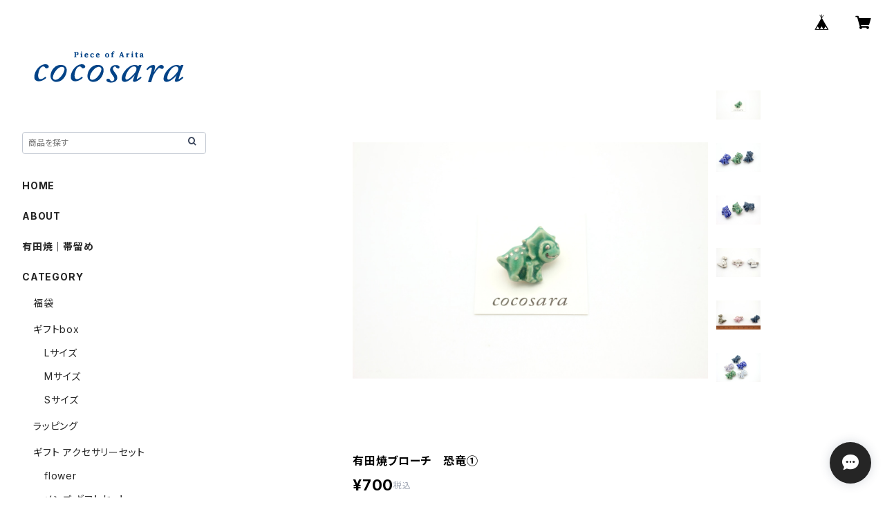

--- FILE ---
content_type: text/html; charset=UTF-8
request_url: https://www.cocosara.jp/items/37021323/reviews?format=user&score=all&page=1
body_size: 1550
content:
				<li class="review01__listChild">
			<figure class="review01__itemInfo">
				<a href="/items/118576768" class="review01__imgWrap">
					<img src="https://baseec-img-mng.akamaized.net/images/item/origin/cb6b07a70af1350ca014539c40cbb1a2.jpg?imformat=generic&q=90&im=Resize,width=146,type=normal" alt="有田焼ピアス　四葉 7" class="review01__img">
				</a>
				<figcaption class="review01__item">
					<i class="review01__iconImg ico--good"></i>
					<p class="review01__itemName">有田焼ピアス　四葉 7</p>
										<time datetime="2025-12-24" class="review01__date">2025/12/24</time>
				</figcaption>
			</figure><!-- /.review01__itemInfo -->
								</li>
				<li class="review01__listChild">
			<figure class="review01__itemInfo">
				<a href="/items/115364147" class="review01__imgWrap">
					<img src="https://baseec-img-mng.akamaized.net/images/item/origin/5a8e841797dd7dc3e89aee8e4ea3440b.jpg?imformat=generic&q=90&im=Resize,width=146,type=normal" alt="有田焼ヘアゴム　ダルメシアン" class="review01__img">
				</a>
				<figcaption class="review01__item">
					<i class="review01__iconImg ico--good"></i>
					<p class="review01__itemName">有田焼ヘアゴム　ダルメシアン</p>
										<time datetime="2025-12-24" class="review01__date">2025/12/24</time>
				</figcaption>
			</figure><!-- /.review01__itemInfo -->
								</li>
				<li class="review01__listChild">
			<figure class="review01__itemInfo">
				<a href="/items/75561302" class="review01__imgWrap">
					<img src="https://baseec-img-mng.akamaized.net/images/item/origin/f593d631f31d412e3a422e83a3a9df9f.jpg?imformat=generic&q=90&im=Resize,width=146,type=normal" alt="有田焼ヘアゴム　シュナウザー（ライトグレー×ホワイト×ゴールド）" class="review01__img">
				</a>
				<figcaption class="review01__item">
					<i class="review01__iconImg ico--good"></i>
					<p class="review01__itemName">有田焼ヘアゴム　シュナウザー（ライトグレー×ホワイト×ゴールド）</p>
										<time datetime="2025-12-24" class="review01__date">2025/12/24</time>
				</figcaption>
			</figure><!-- /.review01__itemInfo -->
								</li>
				<li class="review01__listChild">
			<figure class="review01__itemInfo">
				<a href="/items/95404096" class="review01__imgWrap">
					<img src="https://baseec-img-mng.akamaized.net/images/item/origin/7955c1bbf6023da65096ff0d9268c59b.jpg?imformat=generic&q=90&im=Resize,width=146,type=normal" alt="有田焼ヘアゴム　シュナウザー（ブラック×ベージュ×ゴールド）" class="review01__img">
				</a>
				<figcaption class="review01__item">
					<i class="review01__iconImg ico--good"></i>
					<p class="review01__itemName">有田焼ヘアゴム　シュナウザー（ブラック×ベージュ×ゴールド）</p>
										<time datetime="2025-12-24" class="review01__date">2025/12/24</time>
				</figcaption>
			</figure><!-- /.review01__itemInfo -->
								</li>
				<li class="review01__listChild">
			<figure class="review01__itemInfo">
				<a href="/items/114252658" class="review01__imgWrap">
					<img src="https://baseec-img-mng.akamaized.net/images/item/origin/7f8e6bb996875cdb7d04f1834dbdd318.jpg?imformat=generic&q=90&im=Resize,width=146,type=normal" alt="有田焼ブローチ　かき氷（いちご）" class="review01__img">
				</a>
				<figcaption class="review01__item">
					<i class="review01__iconImg ico--good"></i>
					<p class="review01__itemName">有田焼ブローチ　かき氷（いちご）</p>
										<time datetime="2025-12-16" class="review01__date">2025/12/16</time>
				</figcaption>
			</figure><!-- /.review01__itemInfo -->
						<p class="review01__comment">デザインも色合いもとっても可愛いです。金の縁も輝いていて良いです！</p>
								</li>
				<li class="review01__listChild">
			<figure class="review01__itemInfo">
				<a href="/items/115101421" class="review01__imgWrap">
					<img src="https://baseec-img-mng.akamaized.net/images/item/origin/4e1aa8b62b16a08d75b1b3b173e05fb4.jpg?imformat=generic&q=90&im=Resize,width=146,type=normal" alt="有田焼ブローチ　ハスキー" class="review01__img">
				</a>
				<figcaption class="review01__item">
					<i class="review01__iconImg ico--good"></i>
					<p class="review01__itemName">有田焼ブローチ　ハスキー</p>
										<time datetime="2025-12-01" class="review01__date">2025/12/01</time>
				</figcaption>
			</figure><!-- /.review01__itemInfo -->
						<p class="review01__comment">本日届きました。程よい存在感とキュートなお顔！つけてお出かけするのがとっても楽しみです。ありがとうございました！</p>
								</li>
				<li class="review01__listChild">
			<figure class="review01__itemInfo">
				<a href="/items/40859756" class="review01__imgWrap">
					<img src="https://baseec-img-mng.akamaized.net/images/item/origin/dcbe94903a33b3b386077693cc360e05.jpg?imformat=generic&q=90&im=Resize,width=146,type=normal" alt="有田焼ブローチ 鳥×マーブル模様 5" class="review01__img">
				</a>
				<figcaption class="review01__item">
					<i class="review01__iconImg ico--good"></i>
					<p class="review01__itemName">有田焼ブローチ 鳥×マーブル模様 5</p>
										<time datetime="2025-12-01" class="review01__date">2025/12/01</time>
				</figcaption>
			</figure><!-- /.review01__itemInfo -->
						<p class="review01__comment">ありがとうございました。
とても綺麗な絵付けのブローチで、帽子やバッグに付けても可愛いです🎶</p>
								</li>
				<li class="review01__listChild">
			<figure class="review01__itemInfo">
				<a href="/items/37801679" class="review01__imgWrap">
					<img src="https://baseec-img-mng.akamaized.net/images/item/origin/a194546e941e29d7497e11304c736c5c.jpg?imformat=generic&q=90&im=Resize,width=146,type=normal" alt="有田焼 ヘアゴム　牛柄×星①" class="review01__img">
				</a>
				<figcaption class="review01__item">
					<i class="review01__iconImg ico--good"></i>
					<p class="review01__itemName">有田焼 ヘアゴム　牛柄×星①</p>
										<time datetime="2025-09-15" class="review01__date">2025/09/15</time>
				</figcaption>
			</figure><!-- /.review01__itemInfo -->
								</li>
				<li class="review01__listChild">
			<figure class="review01__itemInfo">
				<a href="/items/58060978" class="review01__imgWrap">
					<img src="https://baseec-img-mng.akamaized.net/images/item/origin/587eabe3af7dcd4e1fee39d65b37c134.jpg?imformat=generic&q=90&im=Resize,width=146,type=normal" alt="有田焼ヘアゴム　くま 1" class="review01__img">
				</a>
				<figcaption class="review01__item">
					<i class="review01__iconImg ico--good"></i>
					<p class="review01__itemName">有田焼ヘアゴム　くま 1</p>
										<time datetime="2025-09-15" class="review01__date">2025/09/15</time>
				</figcaption>
			</figure><!-- /.review01__itemInfo -->
								</li>
				<li class="review01__listChild">
			<figure class="review01__itemInfo">
				<a href="/items/114863371" class="review01__imgWrap">
					<img src="https://baseec-img-mng.akamaized.net/images/item/origin/e9002900870526c6e78fa7c1abf224da.jpg?imformat=generic&q=90&im=Resize,width=146,type=normal" alt="有田焼ヘアゴム　 パンジーモチーフ（紫）" class="review01__img">
				</a>
				<figcaption class="review01__item">
					<i class="review01__iconImg ico--good"></i>
					<p class="review01__itemName">有田焼ヘアゴム　 パンジーモチーフ（紫）</p>
										<time datetime="2025-09-15" class="review01__date">2025/09/15</time>
				</figcaption>
			</figure><!-- /.review01__itemInfo -->
								</li>
				<li class="review01__listChild">
			<figure class="review01__itemInfo">
				<a href="/items/88023757" class="review01__imgWrap">
					<img src="https://baseec-img-mng.akamaized.net/images/item/origin/9911549ce1bb6d94de5fa1331ac7baa9.jpg?imformat=generic&q=90&im=Resize,width=146,type=normal" alt="有田焼 ヘアゴム  バルーン　ブルー×ホワイト" class="review01__img">
				</a>
				<figcaption class="review01__item">
					<i class="review01__iconImg ico--good"></i>
					<p class="review01__itemName">有田焼 ヘアゴム  バルーン　ブルー×ホワイト</p>
										<time datetime="2025-09-15" class="review01__date">2025/09/15</time>
				</figcaption>
			</figure><!-- /.review01__itemInfo -->
								</li>
				<li class="review01__listChild">
			<figure class="review01__itemInfo">
				<a href="/items/100316639" class="review01__imgWrap">
					<img src="https://baseec-img-mng.akamaized.net/images/item/origin/1f148051cc6db05bec7513a4d515526a.jpg?imformat=generic&q=90&im=Resize,width=146,type=normal" alt="有田焼 ヘアゴム  まんまるほっぺ　水色" class="review01__img">
				</a>
				<figcaption class="review01__item">
					<i class="review01__iconImg ico--good"></i>
					<p class="review01__itemName">有田焼 ヘアゴム  まんまるほっぺ　水色</p>
										<time datetime="2025-09-15" class="review01__date">2025/09/15</time>
				</figcaption>
			</figure><!-- /.review01__itemInfo -->
								</li>
				<li class="review01__listChild">
			<figure class="review01__itemInfo">
				<a href="/items/96363120" class="review01__imgWrap">
					<img src="https://baseec-img-mng.akamaized.net/images/item/origin/270510797e9a00bbff640d831d210271.jpg?imformat=generic&q=90&im=Resize,width=146,type=normal" alt="有田焼ブローチ　プードル②（ベージュ×ゴールド）" class="review01__img">
				</a>
				<figcaption class="review01__item">
					<i class="review01__iconImg ico--good"></i>
					<p class="review01__itemName">有田焼ブローチ　プードル②（ベージュ×ゴールド）</p>
										<time datetime="2025-08-16" class="review01__date">2025/08/16</time>
				</figcaption>
			</figure><!-- /.review01__itemInfo -->
								</li>
				<li class="review01__listChild">
			<figure class="review01__itemInfo">
				<a href="/items/74453319" class="review01__imgWrap">
					<img src="https://baseec-img-mng.akamaized.net/images/item/origin/82f9ebc5ed373c0cf77d68a872b4901a.jpg?imformat=generic&q=90&im=Resize,width=146,type=normal" alt="有田焼ブローチ ユニコーン 4" class="review01__img">
				</a>
				<figcaption class="review01__item">
					<i class="review01__iconImg ico--good"></i>
					<p class="review01__itemName">有田焼ブローチ ユニコーン 4</p>
										<time datetime="2025-06-16" class="review01__date">2025/06/16</time>
				</figcaption>
			</figure><!-- /.review01__itemInfo -->
								</li>
				<li class="review01__listChild">
			<figure class="review01__itemInfo">
				<a href="/items/76137185" class="review01__imgWrap">
					<img src="https://baseec-img-mng.akamaized.net/images/item/origin/40cc4e40b0eacd0e3eb316f4b1f2a457.jpg?imformat=generic&q=90&im=Resize,width=146,type=normal" alt="有田焼ブローチ　お花　イエロー" class="review01__img">
				</a>
				<figcaption class="review01__item">
					<i class="review01__iconImg ico--good"></i>
					<p class="review01__itemName">有田焼ブローチ　お花　イエロー</p>
										<time datetime="2025-06-16" class="review01__date">2025/06/16</time>
				</figcaption>
			</figure><!-- /.review01__itemInfo -->
								</li>
				<li class="review01__listChild">
			<figure class="review01__itemInfo">
				<a href="/items/90020966" class="review01__imgWrap">
					<img src="https://baseec-img-mng.akamaized.net/images/item/origin/4a8283ac0c7a1f7ac28278aa3254f1f4.jpg?imformat=generic&q=90&im=Resize,width=146,type=normal" alt="有田焼ブローチ　てんとう虫　赤" class="review01__img">
				</a>
				<figcaption class="review01__item">
					<i class="review01__iconImg ico--good"></i>
					<p class="review01__itemName">有田焼ブローチ　てんとう虫　赤</p>
										<time datetime="2025-06-16" class="review01__date">2025/06/16</time>
				</figcaption>
			</figure><!-- /.review01__itemInfo -->
								</li>
				<li class="review01__listChild">
			<figure class="review01__itemInfo">
				<a href="/items/101941670" class="review01__imgWrap">
					<img src="https://baseec-img-mng.akamaized.net/images/item/origin/58ed6b3117fe8013bdb50a4cd7196a15.jpg?imformat=generic&q=90&im=Resize,width=146,type=normal" alt="有田焼ブローチ　ポメラニアン（ホワイト×ゴールド）" class="review01__img">
				</a>
				<figcaption class="review01__item">
					<i class="review01__iconImg ico--good"></i>
					<p class="review01__itemName">有田焼ブローチ　ポメラニアン（ホワイト×ゴールド）</p>
										<time datetime="2025-05-26" class="review01__date">2025/05/26</time>
				</figcaption>
			</figure><!-- /.review01__itemInfo -->
						<p class="review01__comment">可愛いポメちゃん届きました。思っていたより大きくてしっかりしていて厚手の物にも付けられそうで活躍間違いない。今度は全身の物も作って欲しいです😍</p>
								</li>
				<li class="review01__listChild">
			<figure class="review01__itemInfo">
				<a href="/items/43579049" class="review01__imgWrap">
					<img src="https://baseec-img-mng.akamaized.net/images/item/origin/8651a735ca225af82742024c07e68eeb.jpg?imformat=generic&q=90&im=Resize,width=146,type=normal" alt="有田焼 ヘアゴム  daisy　水色" class="review01__img">
				</a>
				<figcaption class="review01__item">
					<i class="review01__iconImg ico--good"></i>
					<p class="review01__itemName">有田焼 ヘアゴム  daisy　水色</p>
										<time datetime="2025-05-17" class="review01__date">2025/05/17</time>
				</figcaption>
			</figure><!-- /.review01__itemInfo -->
								</li>
				<li class="review01__listChild">
			<figure class="review01__itemInfo">
				<a href="/items/75561302" class="review01__imgWrap">
					<img src="https://baseec-img-mng.akamaized.net/images/item/origin/f593d631f31d412e3a422e83a3a9df9f.jpg?imformat=generic&q=90&im=Resize,width=146,type=normal" alt="有田焼ヘアゴム　シュナウザー（ライトグレー×ホワイト×ゴールド）" class="review01__img">
				</a>
				<figcaption class="review01__item">
					<i class="review01__iconImg ico--good"></i>
					<p class="review01__itemName">有田焼ヘアゴム　シュナウザー（ライトグレー×ホワイト×ゴールド）</p>
										<time datetime="2025-05-17" class="review01__date">2025/05/17</time>
				</figcaption>
			</figure><!-- /.review01__itemInfo -->
								</li>
				<li class="review01__listChild">
			<figure class="review01__itemInfo">
				<a href="/items/83203595" class="review01__imgWrap">
					<img src="https://baseec-img-mng.akamaized.net/images/item/origin/f294a7255dbb106867fae7334b761f94.jpg?imformat=generic&q=90&im=Resize,width=146,type=normal" alt="有田焼ヘアゴム　花 4" class="review01__img">
				</a>
				<figcaption class="review01__item">
					<i class="review01__iconImg ico--good"></i>
					<p class="review01__itemName">有田焼ヘアゴム　花 4</p>
										<time datetime="2025-05-17" class="review01__date">2025/05/17</time>
				</figcaption>
			</figure><!-- /.review01__itemInfo -->
								</li>
		